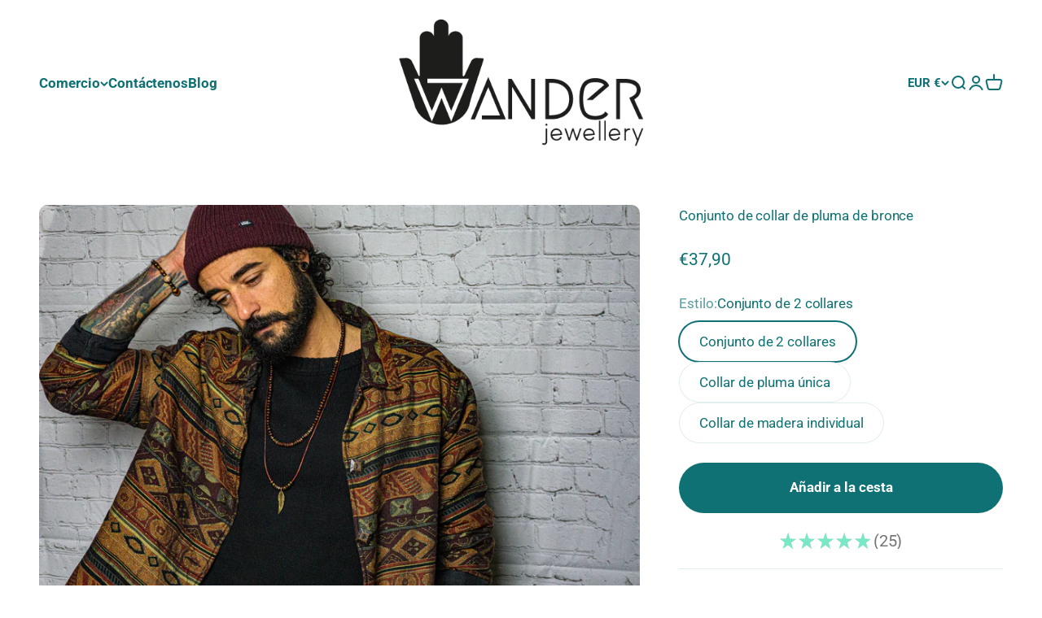

--- FILE ---
content_type: text/html; charset=utf-8
request_url: https://wanderjewellery.com/es/products/leather-wood-feather-necklace-set?option_values=578715156746&section_id=template--25998161936650__main
body_size: 5682
content:
<section id="shopify-section-template--25998161936650__main" class="shopify-section shopify-section--main-product"><style>
  #shopify-section-template--25998161936650__main {
    --section-background-hash: 0;
  }

  #shopify-section-template--25998161936650__main + * {
    --previous-section-background-hash: 0;
  }</style><style>
  #shopify-section-template--25998161936650__main {
    --product-grid: auto / minmax(0, 1fr);
    --product-gallery-media-list-grid: auto / auto-flow 100%;
    --product-gallery-media-list-gap: var(--spacing-0-5);
  }

  @media screen and (max-width: 999px) {
    #shopify-section-template--25998161936650__main {
      --section-spacing-block-start: 0px;
    }
  }

  @media screen and (min-width: 1000px) {
    #shopify-section-template--25998161936650__main {--product-grid: auto / minmax(0, 1.3fr) minmax(0, 0.7fr);
      --product-gallery-media-list-grid: auto-flow dense / repeat(2, minmax(0, 1fr));
      --product-gallery-media-list-gap: calc(var(--grid-gutter) / 2);
    }#shopify-section-template--25998161936650__main .product-gallery__media-list > :not([hidden]) {
        grid-column: span 2;
      }

      #shopify-section-template--25998161936650__main .product-gallery__media-list > :not([hidden]) ~ *:not(.product-gallery__media--expand) {
        grid-column: span 1;
      }}

  @media screen and (min-width: 1400px) {
    #shopify-section-template--25998161936650__main {
      --product-gallery-media-list-gap: var(--grid-gutter);
    }
  }
</style><div class="section section--tight  section-blends section-full">
  <product-rerender id="product-info-8251347108106-template--25998161936650__main" observe-form="product-form-8251347108106-template--25998161936650__main" allow-partial-rerender>
    <div class="product"><product-gallery form="product-form-8251347108106-template--25998161936650__main" filtered-indexes="[]"allow-zoom="4" class="product-gallery product-gallery--mobile-dots product-gallery--desktop-grid  product-gallery--mobile-expanded"><div class="product-gallery__ar-wrapper">
    <div class="product-gallery__media-list-wrapper"><media-carousel desktop-mode="grid_highlight" adaptive-height initial-index="0" autoplay id="product-gallery-8251347108106-template--25998161936650__main" class="product-gallery__media-list full-bleed scroll-area md:unbleed"><div class="product-gallery__media  snap-center" data-media-type="image" data-media-id="36815690039562" ><img src="//wanderjewellery.com/cdn/shop/files/feather-pendant-leather-beaded-necklace-3.jpg?v=1686066170&amp;width=2000" alt="mens layered necklace set made of a wooden bead necklace and a leather necklace with a bronze feather as a pendant- wander jewellery" srcset="//wanderjewellery.com/cdn/shop/files/feather-pendant-leather-beaded-necklace-3.jpg?v=1686066170&amp;width=200 200w, //wanderjewellery.com/cdn/shop/files/feather-pendant-leather-beaded-necklace-3.jpg?v=1686066170&amp;width=300 300w, //wanderjewellery.com/cdn/shop/files/feather-pendant-leather-beaded-necklace-3.jpg?v=1686066170&amp;width=400 400w, //wanderjewellery.com/cdn/shop/files/feather-pendant-leather-beaded-necklace-3.jpg?v=1686066170&amp;width=500 500w, //wanderjewellery.com/cdn/shop/files/feather-pendant-leather-beaded-necklace-3.jpg?v=1686066170&amp;width=600 600w, //wanderjewellery.com/cdn/shop/files/feather-pendant-leather-beaded-necklace-3.jpg?v=1686066170&amp;width=700 700w, //wanderjewellery.com/cdn/shop/files/feather-pendant-leather-beaded-necklace-3.jpg?v=1686066170&amp;width=800 800w, //wanderjewellery.com/cdn/shop/files/feather-pendant-leather-beaded-necklace-3.jpg?v=1686066170&amp;width=1000 1000w, //wanderjewellery.com/cdn/shop/files/feather-pendant-leather-beaded-necklace-3.jpg?v=1686066170&amp;width=1200 1200w, //wanderjewellery.com/cdn/shop/files/feather-pendant-leather-beaded-necklace-3.jpg?v=1686066170&amp;width=1400 1400w, //wanderjewellery.com/cdn/shop/files/feather-pendant-leather-beaded-necklace-3.jpg?v=1686066170&amp;width=1600 1600w, //wanderjewellery.com/cdn/shop/files/feather-pendant-leather-beaded-necklace-3.jpg?v=1686066170&amp;width=1800 1800w, //wanderjewellery.com/cdn/shop/files/feather-pendant-leather-beaded-necklace-3.jpg?v=1686066170&amp;width=2000 2000w" width="2000" height="1333" loading="eager" fetchpriority="high" sizes="(max-width: 740px) calc(100vw - 40px), (max-width: 999px) calc(100vw - 64px), min(1200px, 60vw)" class="rounded"><div class="product-gallery__zoom hidden md:block">
                <button type="button" is="product-zoom-button" class="circle-button circle-button--fill ring">
                  <span class="sr-only">Zoom</span><svg role="presentation" fill="none" stroke-width="2" focusable="false" width="15" height="15" class="icon icon-image-zoom" viewBox="0 0 15 15">
        <circle cx="7.067" cy="7.067" r="6.067" stroke="currentColor"></circle>
        <path d="M11.4 11.4 14 14" stroke="currentColor" stroke-linecap="round" stroke-linejoin="round"></path>
        <path d="M7 4v6M4 7h6" stroke="currentColor"></path>
      </svg></button>
              </div></div><div class="product-gallery__media  snap-center" data-media-type="image" data-media-id="36815690072330" ><img src="//wanderjewellery.com/cdn/shop/files/feather-pendant-leather-beaded-necklace-1.jpg?v=1686066169&amp;width=2000" alt="layered necklace set made of a wooden bead necklace and a leather necklace with a bronze feather as a pendant- wander jewellery" srcset="//wanderjewellery.com/cdn/shop/files/feather-pendant-leather-beaded-necklace-1.jpg?v=1686066169&amp;width=200 200w, //wanderjewellery.com/cdn/shop/files/feather-pendant-leather-beaded-necklace-1.jpg?v=1686066169&amp;width=300 300w, //wanderjewellery.com/cdn/shop/files/feather-pendant-leather-beaded-necklace-1.jpg?v=1686066169&amp;width=400 400w, //wanderjewellery.com/cdn/shop/files/feather-pendant-leather-beaded-necklace-1.jpg?v=1686066169&amp;width=500 500w, //wanderjewellery.com/cdn/shop/files/feather-pendant-leather-beaded-necklace-1.jpg?v=1686066169&amp;width=600 600w, //wanderjewellery.com/cdn/shop/files/feather-pendant-leather-beaded-necklace-1.jpg?v=1686066169&amp;width=700 700w, //wanderjewellery.com/cdn/shop/files/feather-pendant-leather-beaded-necklace-1.jpg?v=1686066169&amp;width=800 800w, //wanderjewellery.com/cdn/shop/files/feather-pendant-leather-beaded-necklace-1.jpg?v=1686066169&amp;width=1000 1000w, //wanderjewellery.com/cdn/shop/files/feather-pendant-leather-beaded-necklace-1.jpg?v=1686066169&amp;width=1200 1200w, //wanderjewellery.com/cdn/shop/files/feather-pendant-leather-beaded-necklace-1.jpg?v=1686066169&amp;width=1400 1400w, //wanderjewellery.com/cdn/shop/files/feather-pendant-leather-beaded-necklace-1.jpg?v=1686066169&amp;width=1600 1600w, //wanderjewellery.com/cdn/shop/files/feather-pendant-leather-beaded-necklace-1.jpg?v=1686066169&amp;width=1800 1800w, //wanderjewellery.com/cdn/shop/files/feather-pendant-leather-beaded-necklace-1.jpg?v=1686066169&amp;width=2000 2000w" width="2000" height="1333" loading="lazy" fetchpriority="auto" sizes="(max-width: 740px) calc(100vw - 40px), (max-width: 999px) calc(100vw - 64px), min(580px, 30vw)" class="rounded"><div class="product-gallery__zoom hidden md:block">
                <button type="button" is="product-zoom-button" class="circle-button circle-button--fill ring">
                  <span class="sr-only">Zoom</span><svg role="presentation" fill="none" stroke-width="2" focusable="false" width="15" height="15" class="icon icon-image-zoom" viewBox="0 0 15 15">
        <circle cx="7.067" cy="7.067" r="6.067" stroke="currentColor"></circle>
        <path d="M11.4 11.4 14 14" stroke="currentColor" stroke-linecap="round" stroke-linejoin="round"></path>
        <path d="M7 4v6M4 7h6" stroke="currentColor"></path>
      </svg></button>
              </div></div><div class="product-gallery__media  snap-center" data-media-type="image" data-media-id="36815690105098" ><img src="//wanderjewellery.com/cdn/shop/files/feather-pendant-leather-beaded-necklace-2.jpg?v=1686066169&amp;width=2000" alt="necklace set made of a wooden bead necklace and a leather necklace with a bronze feather as a pendant- wander jewellery" srcset="//wanderjewellery.com/cdn/shop/files/feather-pendant-leather-beaded-necklace-2.jpg?v=1686066169&amp;width=200 200w, //wanderjewellery.com/cdn/shop/files/feather-pendant-leather-beaded-necklace-2.jpg?v=1686066169&amp;width=300 300w, //wanderjewellery.com/cdn/shop/files/feather-pendant-leather-beaded-necklace-2.jpg?v=1686066169&amp;width=400 400w, //wanderjewellery.com/cdn/shop/files/feather-pendant-leather-beaded-necklace-2.jpg?v=1686066169&amp;width=500 500w, //wanderjewellery.com/cdn/shop/files/feather-pendant-leather-beaded-necklace-2.jpg?v=1686066169&amp;width=600 600w, //wanderjewellery.com/cdn/shop/files/feather-pendant-leather-beaded-necklace-2.jpg?v=1686066169&amp;width=700 700w, //wanderjewellery.com/cdn/shop/files/feather-pendant-leather-beaded-necklace-2.jpg?v=1686066169&amp;width=800 800w, //wanderjewellery.com/cdn/shop/files/feather-pendant-leather-beaded-necklace-2.jpg?v=1686066169&amp;width=1000 1000w, //wanderjewellery.com/cdn/shop/files/feather-pendant-leather-beaded-necklace-2.jpg?v=1686066169&amp;width=1200 1200w, //wanderjewellery.com/cdn/shop/files/feather-pendant-leather-beaded-necklace-2.jpg?v=1686066169&amp;width=1400 1400w, //wanderjewellery.com/cdn/shop/files/feather-pendant-leather-beaded-necklace-2.jpg?v=1686066169&amp;width=1600 1600w, //wanderjewellery.com/cdn/shop/files/feather-pendant-leather-beaded-necklace-2.jpg?v=1686066169&amp;width=1800 1800w, //wanderjewellery.com/cdn/shop/files/feather-pendant-leather-beaded-necklace-2.jpg?v=1686066169&amp;width=2000 2000w" width="2000" height="1333" loading="lazy" fetchpriority="auto" sizes="(max-width: 740px) calc(100vw - 40px), (max-width: 999px) calc(100vw - 64px), min(580px, 30vw)" class="rounded"><div class="product-gallery__zoom hidden md:block">
                <button type="button" is="product-zoom-button" class="circle-button circle-button--fill ring">
                  <span class="sr-only">Zoom</span><svg role="presentation" fill="none" stroke-width="2" focusable="false" width="15" height="15" class="icon icon-image-zoom" viewBox="0 0 15 15">
        <circle cx="7.067" cy="7.067" r="6.067" stroke="currentColor"></circle>
        <path d="M11.4 11.4 14 14" stroke="currentColor" stroke-linecap="round" stroke-linejoin="round"></path>
        <path d="M7 4v6M4 7h6" stroke="currentColor"></path>
      </svg></button>
              </div></div><div class="product-gallery__media  snap-center" data-media-type="image" data-media-id="36815690137866" ><img src="//wanderjewellery.com/cdn/shop/files/feather-pendant-leather-beaded-necklace-6-Copia.jpg?v=1686066169&amp;width=2000" alt="mens layered necklace set made of a wooden bead necklace and a leather necklace with a feather as a pendant- wander jewellery" srcset="//wanderjewellery.com/cdn/shop/files/feather-pendant-leather-beaded-necklace-6-Copia.jpg?v=1686066169&amp;width=200 200w, //wanderjewellery.com/cdn/shop/files/feather-pendant-leather-beaded-necklace-6-Copia.jpg?v=1686066169&amp;width=300 300w, //wanderjewellery.com/cdn/shop/files/feather-pendant-leather-beaded-necklace-6-Copia.jpg?v=1686066169&amp;width=400 400w, //wanderjewellery.com/cdn/shop/files/feather-pendant-leather-beaded-necklace-6-Copia.jpg?v=1686066169&amp;width=500 500w, //wanderjewellery.com/cdn/shop/files/feather-pendant-leather-beaded-necklace-6-Copia.jpg?v=1686066169&amp;width=600 600w, //wanderjewellery.com/cdn/shop/files/feather-pendant-leather-beaded-necklace-6-Copia.jpg?v=1686066169&amp;width=700 700w, //wanderjewellery.com/cdn/shop/files/feather-pendant-leather-beaded-necklace-6-Copia.jpg?v=1686066169&amp;width=800 800w, //wanderjewellery.com/cdn/shop/files/feather-pendant-leather-beaded-necklace-6-Copia.jpg?v=1686066169&amp;width=1000 1000w, //wanderjewellery.com/cdn/shop/files/feather-pendant-leather-beaded-necklace-6-Copia.jpg?v=1686066169&amp;width=1200 1200w, //wanderjewellery.com/cdn/shop/files/feather-pendant-leather-beaded-necklace-6-Copia.jpg?v=1686066169&amp;width=1400 1400w, //wanderjewellery.com/cdn/shop/files/feather-pendant-leather-beaded-necklace-6-Copia.jpg?v=1686066169&amp;width=1600 1600w, //wanderjewellery.com/cdn/shop/files/feather-pendant-leather-beaded-necklace-6-Copia.jpg?v=1686066169&amp;width=1800 1800w, //wanderjewellery.com/cdn/shop/files/feather-pendant-leather-beaded-necklace-6-Copia.jpg?v=1686066169&amp;width=2000 2000w" width="2000" height="1333" loading="lazy" fetchpriority="auto" sizes="(max-width: 740px) calc(100vw - 40px), (max-width: 999px) calc(100vw - 64px), min(580px, 30vw)" class="rounded"><div class="product-gallery__zoom hidden md:block">
                <button type="button" is="product-zoom-button" class="circle-button circle-button--fill ring">
                  <span class="sr-only">Zoom</span><svg role="presentation" fill="none" stroke-width="2" focusable="false" width="15" height="15" class="icon icon-image-zoom" viewBox="0 0 15 15">
        <circle cx="7.067" cy="7.067" r="6.067" stroke="currentColor"></circle>
        <path d="M11.4 11.4 14 14" stroke="currentColor" stroke-linecap="round" stroke-linejoin="round"></path>
        <path d="M7 4v6M4 7h6" stroke="currentColor"></path>
      </svg></button>
              </div></div><div class="product-gallery__media  snap-center" data-media-type="image" data-media-id="36815690170634" ><img src="//wanderjewellery.com/cdn/shop/files/feather-pendant-leather-beaded-necklace-4.jpg?v=1686066169&amp;width=2000" alt="mens layered necklace set made of a wooden necklace and a leather necklace with a bronze feather as a pendant- wander jewellery" srcset="//wanderjewellery.com/cdn/shop/files/feather-pendant-leather-beaded-necklace-4.jpg?v=1686066169&amp;width=200 200w, //wanderjewellery.com/cdn/shop/files/feather-pendant-leather-beaded-necklace-4.jpg?v=1686066169&amp;width=300 300w, //wanderjewellery.com/cdn/shop/files/feather-pendant-leather-beaded-necklace-4.jpg?v=1686066169&amp;width=400 400w, //wanderjewellery.com/cdn/shop/files/feather-pendant-leather-beaded-necklace-4.jpg?v=1686066169&amp;width=500 500w, //wanderjewellery.com/cdn/shop/files/feather-pendant-leather-beaded-necklace-4.jpg?v=1686066169&amp;width=600 600w, //wanderjewellery.com/cdn/shop/files/feather-pendant-leather-beaded-necklace-4.jpg?v=1686066169&amp;width=700 700w, //wanderjewellery.com/cdn/shop/files/feather-pendant-leather-beaded-necklace-4.jpg?v=1686066169&amp;width=800 800w, //wanderjewellery.com/cdn/shop/files/feather-pendant-leather-beaded-necklace-4.jpg?v=1686066169&amp;width=1000 1000w, //wanderjewellery.com/cdn/shop/files/feather-pendant-leather-beaded-necklace-4.jpg?v=1686066169&amp;width=1200 1200w, //wanderjewellery.com/cdn/shop/files/feather-pendant-leather-beaded-necklace-4.jpg?v=1686066169&amp;width=1400 1400w, //wanderjewellery.com/cdn/shop/files/feather-pendant-leather-beaded-necklace-4.jpg?v=1686066169&amp;width=1600 1600w, //wanderjewellery.com/cdn/shop/files/feather-pendant-leather-beaded-necklace-4.jpg?v=1686066169&amp;width=1800 1800w, //wanderjewellery.com/cdn/shop/files/feather-pendant-leather-beaded-necklace-4.jpg?v=1686066169&amp;width=2000 2000w" width="2000" height="1478" loading="lazy" fetchpriority="auto" sizes="(max-width: 740px) calc(100vw - 40px), (max-width: 999px) calc(100vw - 64px), min(580px, 30vw)" class="rounded"><div class="product-gallery__zoom hidden md:block">
                <button type="button" is="product-zoom-button" class="circle-button circle-button--fill ring">
                  <span class="sr-only">Zoom</span><svg role="presentation" fill="none" stroke-width="2" focusable="false" width="15" height="15" class="icon icon-image-zoom" viewBox="0 0 15 15">
        <circle cx="7.067" cy="7.067" r="6.067" stroke="currentColor"></circle>
        <path d="M11.4 11.4 14 14" stroke="currentColor" stroke-linecap="round" stroke-linejoin="round"></path>
        <path d="M7 4v6M4 7h6" stroke="currentColor"></path>
      </svg></button>
              </div></div><div class="product-gallery__media  snap-center" data-media-type="image" data-media-id="36815690203402" ><img src="//wanderjewellery.com/cdn/shop/files/feather-pendant-leather-beaded-necklace-5.jpg?v=1686066170&amp;width=2000" alt="mens necklace set made of a wooden bead necklace and a leather necklace with a bronze feather as a pendant- wander jewellery" srcset="//wanderjewellery.com/cdn/shop/files/feather-pendant-leather-beaded-necklace-5.jpg?v=1686066170&amp;width=200 200w, //wanderjewellery.com/cdn/shop/files/feather-pendant-leather-beaded-necklace-5.jpg?v=1686066170&amp;width=300 300w, //wanderjewellery.com/cdn/shop/files/feather-pendant-leather-beaded-necklace-5.jpg?v=1686066170&amp;width=400 400w, //wanderjewellery.com/cdn/shop/files/feather-pendant-leather-beaded-necklace-5.jpg?v=1686066170&amp;width=500 500w, //wanderjewellery.com/cdn/shop/files/feather-pendant-leather-beaded-necklace-5.jpg?v=1686066170&amp;width=600 600w, //wanderjewellery.com/cdn/shop/files/feather-pendant-leather-beaded-necklace-5.jpg?v=1686066170&amp;width=700 700w, //wanderjewellery.com/cdn/shop/files/feather-pendant-leather-beaded-necklace-5.jpg?v=1686066170&amp;width=800 800w, //wanderjewellery.com/cdn/shop/files/feather-pendant-leather-beaded-necklace-5.jpg?v=1686066170&amp;width=1000 1000w, //wanderjewellery.com/cdn/shop/files/feather-pendant-leather-beaded-necklace-5.jpg?v=1686066170&amp;width=1200 1200w, //wanderjewellery.com/cdn/shop/files/feather-pendant-leather-beaded-necklace-5.jpg?v=1686066170&amp;width=1400 1400w, //wanderjewellery.com/cdn/shop/files/feather-pendant-leather-beaded-necklace-5.jpg?v=1686066170&amp;width=1600 1600w, //wanderjewellery.com/cdn/shop/files/feather-pendant-leather-beaded-necklace-5.jpg?v=1686066170&amp;width=1800 1800w, //wanderjewellery.com/cdn/shop/files/feather-pendant-leather-beaded-necklace-5.jpg?v=1686066170&amp;width=2000 2000w" width="2000" height="1453" loading="lazy" fetchpriority="auto" sizes="(max-width: 740px) calc(100vw - 40px), (max-width: 999px) calc(100vw - 64px), min(580px, 30vw)" class="rounded"><div class="product-gallery__zoom hidden md:block">
                <button type="button" is="product-zoom-button" class="circle-button circle-button--fill ring">
                  <span class="sr-only">Zoom</span><svg role="presentation" fill="none" stroke-width="2" focusable="false" width="15" height="15" class="icon icon-image-zoom" viewBox="0 0 15 15">
        <circle cx="7.067" cy="7.067" r="6.067" stroke="currentColor"></circle>
        <path d="M11.4 11.4 14 14" stroke="currentColor" stroke-linecap="round" stroke-linejoin="round"></path>
        <path d="M7 4v6M4 7h6" stroke="currentColor"></path>
      </svg></button>
              </div></div><div class="product-gallery__media  snap-center" data-media-type="image" data-media-id="47422708809994" ><img src="//wanderjewellery.com/cdn/shop/files/WANDER-JEWELLERY-GIFT-BAG_3ca4adcc-4024-4b9a-bc6a-a98fa3762ac8.jpg?v=1762108016&amp;width=2048" alt="Two small burlap bags with &#39;Wander&#39; branding in a wooden bowl with a candle and greenery in the background." srcset="//wanderjewellery.com/cdn/shop/files/WANDER-JEWELLERY-GIFT-BAG_3ca4adcc-4024-4b9a-bc6a-a98fa3762ac8.jpg?v=1762108016&amp;width=200 200w, //wanderjewellery.com/cdn/shop/files/WANDER-JEWELLERY-GIFT-BAG_3ca4adcc-4024-4b9a-bc6a-a98fa3762ac8.jpg?v=1762108016&amp;width=300 300w, //wanderjewellery.com/cdn/shop/files/WANDER-JEWELLERY-GIFT-BAG_3ca4adcc-4024-4b9a-bc6a-a98fa3762ac8.jpg?v=1762108016&amp;width=400 400w, //wanderjewellery.com/cdn/shop/files/WANDER-JEWELLERY-GIFT-BAG_3ca4adcc-4024-4b9a-bc6a-a98fa3762ac8.jpg?v=1762108016&amp;width=500 500w, //wanderjewellery.com/cdn/shop/files/WANDER-JEWELLERY-GIFT-BAG_3ca4adcc-4024-4b9a-bc6a-a98fa3762ac8.jpg?v=1762108016&amp;width=600 600w, //wanderjewellery.com/cdn/shop/files/WANDER-JEWELLERY-GIFT-BAG_3ca4adcc-4024-4b9a-bc6a-a98fa3762ac8.jpg?v=1762108016&amp;width=700 700w, //wanderjewellery.com/cdn/shop/files/WANDER-JEWELLERY-GIFT-BAG_3ca4adcc-4024-4b9a-bc6a-a98fa3762ac8.jpg?v=1762108016&amp;width=800 800w, //wanderjewellery.com/cdn/shop/files/WANDER-JEWELLERY-GIFT-BAG_3ca4adcc-4024-4b9a-bc6a-a98fa3762ac8.jpg?v=1762108016&amp;width=1000 1000w, //wanderjewellery.com/cdn/shop/files/WANDER-JEWELLERY-GIFT-BAG_3ca4adcc-4024-4b9a-bc6a-a98fa3762ac8.jpg?v=1762108016&amp;width=1200 1200w, //wanderjewellery.com/cdn/shop/files/WANDER-JEWELLERY-GIFT-BAG_3ca4adcc-4024-4b9a-bc6a-a98fa3762ac8.jpg?v=1762108016&amp;width=1400 1400w, //wanderjewellery.com/cdn/shop/files/WANDER-JEWELLERY-GIFT-BAG_3ca4adcc-4024-4b9a-bc6a-a98fa3762ac8.jpg?v=1762108016&amp;width=1600 1600w, //wanderjewellery.com/cdn/shop/files/WANDER-JEWELLERY-GIFT-BAG_3ca4adcc-4024-4b9a-bc6a-a98fa3762ac8.jpg?v=1762108016&amp;width=1800 1800w, //wanderjewellery.com/cdn/shop/files/WANDER-JEWELLERY-GIFT-BAG_3ca4adcc-4024-4b9a-bc6a-a98fa3762ac8.jpg?v=1762108016&amp;width=2000 2000w" width="2048" height="1365" loading="lazy" fetchpriority="auto" sizes="(max-width: 740px) calc(100vw - 40px), (max-width: 999px) calc(100vw - 64px), min(580px, 30vw)" class="rounded"><div class="product-gallery__zoom hidden md:block">
                <button type="button" is="product-zoom-button" class="circle-button circle-button--fill ring">
                  <span class="sr-only">Zoom</span><svg role="presentation" fill="none" stroke-width="2" focusable="false" width="15" height="15" class="icon icon-image-zoom" viewBox="0 0 15 15">
        <circle cx="7.067" cy="7.067" r="6.067" stroke="currentColor"></circle>
        <path d="M11.4 11.4 14 14" stroke="currentColor" stroke-linecap="round" stroke-linejoin="round"></path>
        <path d="M7 4v6M4 7h6" stroke="currentColor"></path>
      </svg></button>
              </div></div></media-carousel><div class="product-gallery__zoom md:hidden">
          <button type="button" is="product-zoom-button" class="circle-button circle-button--fill ring">
            <span class="sr-only">Zoom</span><svg role="presentation" fill="none" stroke-width="2" focusable="false" width="15" height="15" class="icon icon-image-zoom" viewBox="0 0 15 15">
        <circle cx="7.067" cy="7.067" r="6.067" stroke="currentColor"></circle>
        <path d="M11.4 11.4 14 14" stroke="currentColor" stroke-linecap="round" stroke-linejoin="round"></path>
        <path d="M7 4v6M4 7h6" stroke="currentColor"></path>
      </svg></button>
        </div></div></div><page-dots class="page-dots  md:hidden" aria-controls="product-gallery-8251347108106-template--25998161936650__main"><button type="button" class="tap-area"  aria-current="true">
          <span class="sr-only">Ir al artículo 1</span>
        </button><button type="button" class="tap-area"  aria-current="false">
          <span class="sr-only">Ir al artículo 2</span>
        </button><button type="button" class="tap-area"  aria-current="false">
          <span class="sr-only">Ir al artículo 3</span>
        </button><button type="button" class="tap-area"  aria-current="false">
          <span class="sr-only">Ir al artículo 4</span>
        </button><button type="button" class="tap-area"  aria-current="false">
          <span class="sr-only">Ir al artículo 5</span>
        </button><button type="button" class="tap-area"  aria-current="false">
          <span class="sr-only">Ir al artículo 6</span>
        </button><button type="button" class="tap-area"  aria-current="false">
          <span class="sr-only">Ir al artículo 7</span>
        </button></page-dots></product-gallery><safe-sticky class="product-info"><div class="product-info__block-item" data-block-id="title" data-block-type="title" ><h1 class="product-info__title h1">Conjunto de collar de pluma de bronce</h1></div><div class="product-info__block-item" data-block-id="badges" data-block-type="badges" ></div><div class="product-info__block-item" data-block-id="price" data-block-type="price" ><div class="product-info__price">
              <div class="rating-with-text"><price-list class="price-list price-list--lg "><sale-price class="text-lg">
      <span class="sr-only">Precio de venta</span><span class=trans-money>€18,00</span></sale-price></price-list></div></div></div><div class="product-info__block-item" data-block-id="variant_picker" data-block-type="variant-picker" ><div class="product-info__variant-picker"><variant-picker class="variant-picker" section-id="template--25998161936650__main" handle="leather-wood-feather-necklace-set" form-id="product-form-8251347108106-template--25998161936650__main" update-url><script data-variant type="application/json">{"id":44589794558218,"title":"Collar de pluma única","option1":"Collar de pluma única","option2":null,"option3":null,"sku":"","requires_shipping":true,"taxable":true,"featured_image":null,"available":true,"name":"Conjunto de collar de pluma de bronce - Collar de pluma única","public_title":"Collar de pluma única","options":["Collar de pluma única"],"price":1800,"weight":0,"compare_at_price":null,"inventory_management":null,"barcode":"","requires_selling_plan":false,"selling_plan_allocations":[]}</script>

      <fieldset class="variant-picker__option">
        <div class="variant-picker__option-info">
          <div class="h-stack gap-2">
            <legend class="text-subdued">Estilo:</legend>
            <span>Collar de pluma única</span>
          </div></div><div >
            <div class="variant-picker__option-values wrap gap-2">
              <input class="sr-only" type="radio" name="product-form-8251347108106-template--25998161936650__main-option1" id="option-value-1-template--25998161936650__main-product-form-8251347108106-template--25998161936650__main-option1-578715123978" value="578715123978" form="product-form-8251347108106-template--25998161936650__main"    data-option-position="1" ><label class="block-swatch  " for="option-value-1-template--25998161936650__main-product-form-8251347108106-template--25998161936650__main-option1-578715123978"><span>Conjunto de 2 collares</span>
    </label><input class="sr-only" type="radio" name="product-form-8251347108106-template--25998161936650__main-option1" id="option-value-2-template--25998161936650__main-product-form-8251347108106-template--25998161936650__main-option1-578715156746" value="578715156746" form="product-form-8251347108106-template--25998161936650__main" checked="checked"   data-option-position="1" ><label class="block-swatch  " for="option-value-2-template--25998161936650__main-product-form-8251347108106-template--25998161936650__main-option1-578715156746"><span>Collar de pluma única</span>
    </label><input class="sr-only" type="radio" name="product-form-8251347108106-template--25998161936650__main-option1" id="option-value-3-template--25998161936650__main-product-form-8251347108106-template--25998161936650__main-option1-578715189514" value="578715189514" form="product-form-8251347108106-template--25998161936650__main"    data-option-position="1" ><label class="block-swatch  " for="option-value-3-template--25998161936650__main-product-form-8251347108106-template--25998161936650__main-option1-578715189514"><span>Collar de madera individual</span>
    </label>
            </div>
          </div></fieldset></variant-picker></div></div><div class="product-info__block-item" data-block-id="buy_buttons" data-block-type="buy-buttons" ><div class="product-info__buy-buttons"><form method="post" action="/es/cart/add" id="product-form-8251347108106-template--25998161936650__main" accept-charset="UTF-8" class="shopify-product-form" enctype="multipart/form-data" is="product-form"><input type="hidden" name="form_type" value="product" /><input type="hidden" name="utf8" value="✓" /><input type="hidden" disabled name="id" value="44589794558218"><div class="v-stack gap-4"><buy-buttons class="buy-buttons " template="" form="product-form-8251347108106-template--25998161936650__main">
<button type="submit" class="button button--xl"
  style="--button-background: 15 113 115 / var(--button-background-opacity, 1);--button-outline-color: 15 113 115;"
  
  
  
  
  
  
  is="custom-button"
 >Añadir a la cesta</button></buy-buttons>
  </div><input type="hidden" name="product-id" value="8251347108106" /><input type="hidden" name="section-id" value="template--25998161936650__main" /></form></div></div><div class="product-info__block-item" data-block-id="AR1labGhUYzZ5YlZJT__fera_product_reviews_summary_ng3anX-1" data-block-type="@app" ><div id="shopify-block-AR1labGhUYzZ5YlZJT__fera_product_reviews_summary_ng3anX" class="shopify-block shopify-app-block"><div data-fera-container="product_reviews_summary"
     data-product-id="8251347108106"
     data-block-id="AR1labGhUYzZ5YlZJT__fera_product_reviews_summary_ng3anX"
     data-editor="shopify_theme_editor"
     data-design-mode="false"
     data-rating-count="25"
     data-rating-average="4.9"
     data-settings='{"star_color":"#7ae7c7","size":20,"show_count":true,"show_avg_rating":false,"alignment":"center","hide_when_no_reviews":true}'><span
        class="fera-placeholder fera-stars fera-stars-placeholder"
        style="--rating-value:4.9%;--star-color:#7ae7c7;">★★★★★</span>
        <span class="fera-placeholder-rating-count">(25)</span>
        <style>
            .fera-placeholder.fera-stars {
                background: linear-gradient(90deg, rgb(138, 138, 138) 0%, rgba(255, 255, 255, 1) 100%);-webkit-background-clip: text;-webkit-text-fill-color: transparent;background-position: 0% 0%;background-size: 200% 100%;animation: fera-placeholder-animation 1.5s ease-out -1.5s infinite alternate forwards;letter-spacing: 0.15em;min-height: 16px;font-size: 16px;
            }
            .fera-placeholder.fera-stars.fera-stars-placeholder {
                --rating-percent: calc(var(--rating-value, 5) / 5 * 100); background: linear-gradient(90deg, var(--star-color, black) 0%, var(--star-color, black) var(--rating-percent, 100%), var(--star-bg-color, #D1D1D1) var(--rating-percent, 100%)); -webkit-text-fill-color: transparent; -webkit-background-clip: text; animation: none;
            }
        </style>
    </div>


</div></div><div class="product-info__block-item" data-block-id="separator" data-block-type="separator" ><hr class="product-info__separator"></div><div class="product-info__block-item" data-block-id="quantity_selector" data-block-type="quantity-selector" ><div class="product-info__quantity-selector">
              <div class="form-control">
                <label for="product-form-8251347108106-template--25998161936650__main-quantity" class="block-label text-subdued">Cantidad:</label>

                <quantity-selector class="quantity-selector">
                  <button type="button" class="quantity-selector__button" aria-label="Disminuir cantidad"><svg role="presentation" focusable="false" width="10" height="2" class="icon icon-minus" viewBox="0 0 10 2">
        <path d="M0 0H10V2H0V0Z" fill="currentColor"></path>
      </svg></button>
                  <input id="product-form-8251347108106-template--25998161936650__main-quantity" type="number" is="quantity-input" inputmode="numeric" class="quantity-selector__input" name="quantity" form="product-form-8251347108106-template--25998161936650__main" value="1" step="1" min="1"  autocomplete="off">
                  <button type="button" class="quantity-selector__button" aria-label="aumentar cantidad"><svg role="presentation" focusable="false" stroke-width="2" width="10" height="10" class="icon icon-plus" viewBox="0 0 12 12">
        <path d="M6 0V12" fill="none" stroke="currentColor"></path>
        <path d="M0 6L12 6" fill="none" stroke="currentColor"></path>
      </svg></button>
                </quantity-selector>
              </div></div></div><div class="product-info__block-item" data-block-id="8cf35e23-96e1-4383-a762-fd38b6f85c4b" data-block-type="text" ><div class="product-info__text">
              <div class="prose"><h3>Detalles:</h3><ul><li><strong>Hecho a mano</strong></li><li><strong>Material: </strong>wood, brass, leather</li><li><strong>Piedra preciosa: </strong></li><li><strong>Información: </strong>Buy the set or a single necklace </li><li><strong>Longitud: </strong>62cm/24.4in + 75cm/29.5in </li><li><strong>Bolsa de regalo de yute natural incluida</strong></li></ul></div>
            </div></div><div class="product-info__block-group accordion-group" data-group-type="accordion-group"><div class="product-info__block-item" data-block-id="description" data-block-type="description" ><details  class="product-info__accordion accordion  group" aria-expanded="false" is="accordion-disclosure"  >
  <summary><div class="accordion__toggle bold"><div class="text-with-icon"><span >Descripción</span>
        </div><span class="circle-chevron group-hover:colors group-expanded:colors group-expanded:rotate"><svg role="presentation" focusable="false" width="8" height="6" class="icon icon-chevron-bottom-small" viewBox="0 0 8 6">
        <path d="m1 1.5 3 3 3-3" fill="none" stroke="currentColor" stroke-width="1.5"></path>
      </svg></span>
    </div>
  </summary>

  <div class="accordion__content"><div class="prose"><p>Entra en el mundo de la elegancia bohemia con nuestro juego de collar de plumas en capas de madera y cuero inspirado en Boho. Este cautivador conjunto incluye dos collares que rezuman encanto y estilo. El primer collar presenta cuentas de madera con intrincados detalles de bronce, creando un atractivo visual sorprendente. El segundo collar presenta un cordón de cuero adornado con cuentas de madera y bronce, complementado con un colgante de plumas de bronce antiguo.</p>
<p>Ya sea que se usen individualmente o en capas juntas, este juego de collar con colgante agrega un toque de encanto boho-minimalista a cualquier atuendo. Hecho a mano con amor y atención al detalle, utilizando materiales de primera calidad como madera, latón y cuero, este juego es un fiel reflejo del compromiso de nuestra joyería hecha a mano con la calidad y la artesanía.</p>
<p>Materiales:</p>
<ul>
<li>Madera</li>
<li>Latón</li>
<li>Cuero</li>
</ul>
<p>Sumérgete en el encantador mundo de nuestra joyería boho hecha a mano con este juego de collar de plumas en capas. Deja que su diseño único y su artesanía hecha a mano eleven tu estilo.</p></div></div>
</details></div><div class="product-info__block-item" data-block-id="72e9460d-5859-4aae-8fd6-566ae9a45998" data-block-type="collapsible-text" ><details  class="product-info__accordion accordion  group" aria-expanded="false" is="accordion-disclosure"  >
  <summary><div class="accordion__toggle bold"><div class="text-with-icon"><span >Guía de cuidados</span>
        </div><span class="circle-chevron group-hover:colors group-expanded:colors group-expanded:rotate"><svg role="presentation" focusable="false" width="8" height="6" class="icon icon-chevron-bottom-small" viewBox="0 0 8 6">
        <path d="m1 1.5 3 3 3-3" fill="none" stroke="currentColor" stroke-width="1.5"></path>
      </svg></span>
    </div>
  </summary>

  <div class="accordion__content"><div class="prose"><p>No se recomienda nadar o ducharse con las joyas, a menos que se indique específicamente que el artículo es resistente al agua.<br><br><em>Tenga en cuenta que las piedras preciosas naturales son todas diferentes y únicas, por lo que el producto que reciba puede variar ligeramente del de la foto.</em></p></div></div>
</details></div><div class="product-info__block-item" data-block-id="a62f2b32-3c25-40db-ab13-cd585d254ece" data-block-type="collapsible-text" ><details  class="product-info__accordion accordion  group" aria-expanded="false" is="accordion-disclosure"  >
  <summary><div class="accordion__toggle bold"><div class="text-with-icon"><span >Envío y devoluciones</span>
        </div><span class="circle-chevron group-hover:colors group-expanded:colors group-expanded:rotate"><svg role="presentation" focusable="false" width="8" height="6" class="icon icon-chevron-bottom-small" viewBox="0 0 8 6">
        <path d="m1 1.5 3 3 3-3" fill="none" stroke="currentColor" stroke-width="1.5"></path>
      </svg></span>
    </div>
  </summary>

  <div class="accordion__content"><div class="prose"><p><em>Todos los productos están hechos a mano, así que considere de 5 a 7 días hábiles de tiempo de procesamiento.<br></em><br><strong>Envío </strong>varía según el país y el método de envío elegido. Encontrarás todas las opciones de envío en<br>la página de pago. Se proporcionará una notificación con el número de seguimiento tan pronto como se envíe el producto.</p><p>Para obtener más información sobre el envío <a href="/es/pages/shipping-information" target="_blank" title="Información de envío">, haga clic aquí.</a><br><br>Se aceptan <strong>cambios y devoluciones</strong>, por favor contáctenos. <br>El comprador es responsable de los costos de envío de devolución.<br>El comprador es responsable de la pérdida de valor (según lo acordado con el vendedor) si un artículo no se devuelve en su estado original.<br><br>Se acepta <strong>cancelación</strong> dentro de las 24 horas siguientes.</p></div></div>
</details></div><div class="product-info__block-item" data-block-id="ff940de6-1dd7-4ba5-9966-235db6902bf0" data-block-type="collapsible-text" ></div></div></safe-sticky></div>
  </product-rerender>
</div><template id="quick-buy-content"><product-rerender id="quick-buy-modal-content" observe-form="quick-buy-form-8251347108106-template--25998161936650__main">
    <div class="quick-buy-drawer__variant text-start h-stack gap-6" slot="header"><variant-media widths="80,160" form="quick-buy-form-8251347108106-template--25998161936650__main"><img src="//wanderjewellery.com/cdn/shop/files/feather-pendant-leather-beaded-necklace-3.jpg?v=1686066170&amp;width=2000" alt="mens layered necklace set made of a wooden bead necklace and a leather necklace with a bronze feather as a pendant- wander jewellery" srcset="//wanderjewellery.com/cdn/shop/files/feather-pendant-leather-beaded-necklace-3.jpg?v=1686066170&amp;width=80 80w, //wanderjewellery.com/cdn/shop/files/feather-pendant-leather-beaded-necklace-3.jpg?v=1686066170&amp;width=160 160w" width="2000" height="1333" loading="lazy" sizes="80px" class="quick-buy-drawer__media rounded-xs"></variant-media><div class="v-stack gap-0.5">
        <a href="/es/products/leather-wood-feather-necklace-set" class="bold justify-self-start">Conjunto de collar de pluma de bronce</a><price-list class="price-list  "><sale-price class="text-subdued">
      <span class="sr-only">Precio de venta</span><span class=trans-money>€18,00</span></sale-price></price-list></div>
    </div>

    <div class="quick-buy-drawer__info"><variant-picker class="variant-picker" section-id="template--25998161936650__main" handle="leather-wood-feather-necklace-set" form-id="quick-buy-form-8251347108106-template--25998161936650__main" ><script data-variant type="application/json">{"id":44589794558218,"title":"Collar de pluma única","option1":"Collar de pluma única","option2":null,"option3":null,"sku":"","requires_shipping":true,"taxable":true,"featured_image":null,"available":true,"name":"Conjunto de collar de pluma de bronce - Collar de pluma única","public_title":"Collar de pluma única","options":["Collar de pluma única"],"price":1800,"weight":0,"compare_at_price":null,"inventory_management":null,"barcode":"","requires_selling_plan":false,"selling_plan_allocations":[]}</script>

      <fieldset class="variant-picker__option">
        <div class="variant-picker__option-info">
          <div class="h-stack gap-2">
            <legend class="text-subdued">Estilo:</legend>
            <span>Collar de pluma única</span>
          </div></div><div >
            <div class="variant-picker__option-values wrap gap-2">
              <input class="sr-only" type="radio" name="quick-buy-form-8251347108106-template--25998161936650__main-option1" id="option-value-1-template--25998161936650__main-quick-buy-form-8251347108106-template--25998161936650__main-option1-578715123978" value="578715123978" form="quick-buy-form-8251347108106-template--25998161936650__main"    data-option-position="1" ><label class="block-swatch  " for="option-value-1-template--25998161936650__main-quick-buy-form-8251347108106-template--25998161936650__main-option1-578715123978"><span>Conjunto de 2 collares</span>
    </label><input class="sr-only" type="radio" name="quick-buy-form-8251347108106-template--25998161936650__main-option1" id="option-value-2-template--25998161936650__main-quick-buy-form-8251347108106-template--25998161936650__main-option1-578715156746" value="578715156746" form="quick-buy-form-8251347108106-template--25998161936650__main" checked="checked"   data-option-position="1" ><label class="block-swatch  " for="option-value-2-template--25998161936650__main-quick-buy-form-8251347108106-template--25998161936650__main-option1-578715156746"><span>Collar de pluma única</span>
    </label><input class="sr-only" type="radio" name="quick-buy-form-8251347108106-template--25998161936650__main-option1" id="option-value-3-template--25998161936650__main-quick-buy-form-8251347108106-template--25998161936650__main-option1-578715189514" value="578715189514" form="quick-buy-form-8251347108106-template--25998161936650__main"    data-option-position="1" ><label class="block-swatch  " for="option-value-3-template--25998161936650__main-quick-buy-form-8251347108106-template--25998161936650__main-option1-578715189514"><span>Collar de madera individual</span>
    </label>
            </div>
          </div></fieldset></variant-picker><form method="post" action="/es/cart/add" id="quick-buy-form-8251347108106-template--25998161936650__main" accept-charset="UTF-8" class="shopify-product-form" enctype="multipart/form-data" is="product-form"><input type="hidden" name="form_type" value="product" /><input type="hidden" name="utf8" value="✓" /><input type="hidden" disabled name="id" value="44589794558218"><div class="v-stack gap-4"><buy-buttons class="buy-buttons " template="" form="quick-buy-form-8251347108106-template--25998161936650__main">
<button type="submit" class="button button--lg"
  
  
  
  
  
  
  
  is="custom-button"
 >Añadir a la cesta</button></buy-buttons>
  </div><input type="hidden" name="product-id" value="8251347108106" /><input type="hidden" name="section-id" value="template--25998161936650__main" /></form><div id="shopify-block-AR1labGhUYzZ5YlZJT__fera_product_reviews_summary_ng3anX-1" class="shopify-block shopify-app-block"><div data-fera-container="product_reviews_summary"
     data-product-id="8251347108106"
     data-block-id="AR1labGhUYzZ5YlZJT__fera_product_reviews_summary_ng3anX-1"
     data-editor="shopify_theme_editor"
     data-design-mode="false"
     data-rating-count="25"
     data-rating-average="4.9"
     data-settings='{"star_color":"#7ae7c7","size":20,"show_count":true,"show_avg_rating":false,"alignment":"center","hide_when_no_reviews":true}'><span
        class="fera-placeholder fera-stars fera-stars-placeholder"
        style="--rating-value:4.9%;--star-color:#7ae7c7;">★★★★★</span>
        <span class="fera-placeholder-rating-count">(25)</span>
        <style>
            .fera-placeholder.fera-stars {
                background: linear-gradient(90deg, rgb(138, 138, 138) 0%, rgba(255, 255, 255, 1) 100%);-webkit-background-clip: text;-webkit-text-fill-color: transparent;background-position: 0% 0%;background-size: 200% 100%;animation: fera-placeholder-animation 1.5s ease-out -1.5s infinite alternate forwards;letter-spacing: 0.15em;min-height: 16px;font-size: 16px;
            }
            .fera-placeholder.fera-stars.fera-stars-placeholder {
                --rating-percent: calc(var(--rating-value, 5) / 5 * 100); background: linear-gradient(90deg, var(--star-color, black) 0%, var(--star-color, black) var(--rating-percent, 100%), var(--star-bg-color, #D1D1D1) var(--rating-percent, 100%)); -webkit-text-fill-color: transparent; -webkit-background-clip: text; animation: none;
            }
        </style>
    </div>


</div></div>
  </product-rerender>
</template></section>

--- FILE ---
content_type: text/html; charset=utf-8
request_url: https://wanderjewellery.com/es/products/leather-wood-feather-necklace-set?option_values=578715189514&section_id=template--25998161936650__main
body_size: 5363
content:
<section id="shopify-section-template--25998161936650__main" class="shopify-section shopify-section--main-product"><style>
  #shopify-section-template--25998161936650__main {
    --section-background-hash: 0;
  }

  #shopify-section-template--25998161936650__main + * {
    --previous-section-background-hash: 0;
  }</style><style>
  #shopify-section-template--25998161936650__main {
    --product-grid: auto / minmax(0, 1fr);
    --product-gallery-media-list-grid: auto / auto-flow 100%;
    --product-gallery-media-list-gap: var(--spacing-0-5);
  }

  @media screen and (max-width: 999px) {
    #shopify-section-template--25998161936650__main {
      --section-spacing-block-start: 0px;
    }
  }

  @media screen and (min-width: 1000px) {
    #shopify-section-template--25998161936650__main {--product-grid: auto / minmax(0, 1.3fr) minmax(0, 0.7fr);
      --product-gallery-media-list-grid: auto-flow dense / repeat(2, minmax(0, 1fr));
      --product-gallery-media-list-gap: calc(var(--grid-gutter) / 2);
    }#shopify-section-template--25998161936650__main .product-gallery__media-list > :not([hidden]) {
        grid-column: span 2;
      }

      #shopify-section-template--25998161936650__main .product-gallery__media-list > :not([hidden]) ~ *:not(.product-gallery__media--expand) {
        grid-column: span 1;
      }}

  @media screen and (min-width: 1400px) {
    #shopify-section-template--25998161936650__main {
      --product-gallery-media-list-gap: var(--grid-gutter);
    }
  }
</style><div class="section section--tight  section-blends section-full">
  <product-rerender id="product-info-8251347108106-template--25998161936650__main" observe-form="product-form-8251347108106-template--25998161936650__main" allow-partial-rerender>
    <div class="product"><product-gallery form="product-form-8251347108106-template--25998161936650__main" filtered-indexes="[]"allow-zoom="4" class="product-gallery product-gallery--mobile-dots product-gallery--desktop-grid  product-gallery--mobile-expanded"><div class="product-gallery__ar-wrapper">
    <div class="product-gallery__media-list-wrapper"><media-carousel desktop-mode="grid_highlight" adaptive-height initial-index="0" autoplay id="product-gallery-8251347108106-template--25998161936650__main" class="product-gallery__media-list full-bleed scroll-area md:unbleed"><div class="product-gallery__media  snap-center" data-media-type="image" data-media-id="36815690039562" ><img src="//wanderjewellery.com/cdn/shop/files/feather-pendant-leather-beaded-necklace-3.jpg?v=1686066170&amp;width=2000" alt="mens layered necklace set made of a wooden bead necklace and a leather necklace with a bronze feather as a pendant- wander jewellery" srcset="//wanderjewellery.com/cdn/shop/files/feather-pendant-leather-beaded-necklace-3.jpg?v=1686066170&amp;width=200 200w, //wanderjewellery.com/cdn/shop/files/feather-pendant-leather-beaded-necklace-3.jpg?v=1686066170&amp;width=300 300w, //wanderjewellery.com/cdn/shop/files/feather-pendant-leather-beaded-necklace-3.jpg?v=1686066170&amp;width=400 400w, //wanderjewellery.com/cdn/shop/files/feather-pendant-leather-beaded-necklace-3.jpg?v=1686066170&amp;width=500 500w, //wanderjewellery.com/cdn/shop/files/feather-pendant-leather-beaded-necklace-3.jpg?v=1686066170&amp;width=600 600w, //wanderjewellery.com/cdn/shop/files/feather-pendant-leather-beaded-necklace-3.jpg?v=1686066170&amp;width=700 700w, //wanderjewellery.com/cdn/shop/files/feather-pendant-leather-beaded-necklace-3.jpg?v=1686066170&amp;width=800 800w, //wanderjewellery.com/cdn/shop/files/feather-pendant-leather-beaded-necklace-3.jpg?v=1686066170&amp;width=1000 1000w, //wanderjewellery.com/cdn/shop/files/feather-pendant-leather-beaded-necklace-3.jpg?v=1686066170&amp;width=1200 1200w, //wanderjewellery.com/cdn/shop/files/feather-pendant-leather-beaded-necklace-3.jpg?v=1686066170&amp;width=1400 1400w, //wanderjewellery.com/cdn/shop/files/feather-pendant-leather-beaded-necklace-3.jpg?v=1686066170&amp;width=1600 1600w, //wanderjewellery.com/cdn/shop/files/feather-pendant-leather-beaded-necklace-3.jpg?v=1686066170&amp;width=1800 1800w, //wanderjewellery.com/cdn/shop/files/feather-pendant-leather-beaded-necklace-3.jpg?v=1686066170&amp;width=2000 2000w" width="2000" height="1333" loading="eager" fetchpriority="high" sizes="(max-width: 740px) calc(100vw - 40px), (max-width: 999px) calc(100vw - 64px), min(1200px, 60vw)" class="rounded"><div class="product-gallery__zoom hidden md:block">
                <button type="button" is="product-zoom-button" class="circle-button circle-button--fill ring">
                  <span class="sr-only">Zoom</span><svg role="presentation" fill="none" stroke-width="2" focusable="false" width="15" height="15" class="icon icon-image-zoom" viewBox="0 0 15 15">
        <circle cx="7.067" cy="7.067" r="6.067" stroke="currentColor"></circle>
        <path d="M11.4 11.4 14 14" stroke="currentColor" stroke-linecap="round" stroke-linejoin="round"></path>
        <path d="M7 4v6M4 7h6" stroke="currentColor"></path>
      </svg></button>
              </div></div><div class="product-gallery__media  snap-center" data-media-type="image" data-media-id="36815690072330" ><img src="//wanderjewellery.com/cdn/shop/files/feather-pendant-leather-beaded-necklace-1.jpg?v=1686066169&amp;width=2000" alt="layered necklace set made of a wooden bead necklace and a leather necklace with a bronze feather as a pendant- wander jewellery" srcset="//wanderjewellery.com/cdn/shop/files/feather-pendant-leather-beaded-necklace-1.jpg?v=1686066169&amp;width=200 200w, //wanderjewellery.com/cdn/shop/files/feather-pendant-leather-beaded-necklace-1.jpg?v=1686066169&amp;width=300 300w, //wanderjewellery.com/cdn/shop/files/feather-pendant-leather-beaded-necklace-1.jpg?v=1686066169&amp;width=400 400w, //wanderjewellery.com/cdn/shop/files/feather-pendant-leather-beaded-necklace-1.jpg?v=1686066169&amp;width=500 500w, //wanderjewellery.com/cdn/shop/files/feather-pendant-leather-beaded-necklace-1.jpg?v=1686066169&amp;width=600 600w, //wanderjewellery.com/cdn/shop/files/feather-pendant-leather-beaded-necklace-1.jpg?v=1686066169&amp;width=700 700w, //wanderjewellery.com/cdn/shop/files/feather-pendant-leather-beaded-necklace-1.jpg?v=1686066169&amp;width=800 800w, //wanderjewellery.com/cdn/shop/files/feather-pendant-leather-beaded-necklace-1.jpg?v=1686066169&amp;width=1000 1000w, //wanderjewellery.com/cdn/shop/files/feather-pendant-leather-beaded-necklace-1.jpg?v=1686066169&amp;width=1200 1200w, //wanderjewellery.com/cdn/shop/files/feather-pendant-leather-beaded-necklace-1.jpg?v=1686066169&amp;width=1400 1400w, //wanderjewellery.com/cdn/shop/files/feather-pendant-leather-beaded-necklace-1.jpg?v=1686066169&amp;width=1600 1600w, //wanderjewellery.com/cdn/shop/files/feather-pendant-leather-beaded-necklace-1.jpg?v=1686066169&amp;width=1800 1800w, //wanderjewellery.com/cdn/shop/files/feather-pendant-leather-beaded-necklace-1.jpg?v=1686066169&amp;width=2000 2000w" width="2000" height="1333" loading="lazy" fetchpriority="auto" sizes="(max-width: 740px) calc(100vw - 40px), (max-width: 999px) calc(100vw - 64px), min(580px, 30vw)" class="rounded"><div class="product-gallery__zoom hidden md:block">
                <button type="button" is="product-zoom-button" class="circle-button circle-button--fill ring">
                  <span class="sr-only">Zoom</span><svg role="presentation" fill="none" stroke-width="2" focusable="false" width="15" height="15" class="icon icon-image-zoom" viewBox="0 0 15 15">
        <circle cx="7.067" cy="7.067" r="6.067" stroke="currentColor"></circle>
        <path d="M11.4 11.4 14 14" stroke="currentColor" stroke-linecap="round" stroke-linejoin="round"></path>
        <path d="M7 4v6M4 7h6" stroke="currentColor"></path>
      </svg></button>
              </div></div><div class="product-gallery__media  snap-center" data-media-type="image" data-media-id="36815690105098" ><img src="//wanderjewellery.com/cdn/shop/files/feather-pendant-leather-beaded-necklace-2.jpg?v=1686066169&amp;width=2000" alt="necklace set made of a wooden bead necklace and a leather necklace with a bronze feather as a pendant- wander jewellery" srcset="//wanderjewellery.com/cdn/shop/files/feather-pendant-leather-beaded-necklace-2.jpg?v=1686066169&amp;width=200 200w, //wanderjewellery.com/cdn/shop/files/feather-pendant-leather-beaded-necklace-2.jpg?v=1686066169&amp;width=300 300w, //wanderjewellery.com/cdn/shop/files/feather-pendant-leather-beaded-necklace-2.jpg?v=1686066169&amp;width=400 400w, //wanderjewellery.com/cdn/shop/files/feather-pendant-leather-beaded-necklace-2.jpg?v=1686066169&amp;width=500 500w, //wanderjewellery.com/cdn/shop/files/feather-pendant-leather-beaded-necklace-2.jpg?v=1686066169&amp;width=600 600w, //wanderjewellery.com/cdn/shop/files/feather-pendant-leather-beaded-necklace-2.jpg?v=1686066169&amp;width=700 700w, //wanderjewellery.com/cdn/shop/files/feather-pendant-leather-beaded-necklace-2.jpg?v=1686066169&amp;width=800 800w, //wanderjewellery.com/cdn/shop/files/feather-pendant-leather-beaded-necklace-2.jpg?v=1686066169&amp;width=1000 1000w, //wanderjewellery.com/cdn/shop/files/feather-pendant-leather-beaded-necklace-2.jpg?v=1686066169&amp;width=1200 1200w, //wanderjewellery.com/cdn/shop/files/feather-pendant-leather-beaded-necklace-2.jpg?v=1686066169&amp;width=1400 1400w, //wanderjewellery.com/cdn/shop/files/feather-pendant-leather-beaded-necklace-2.jpg?v=1686066169&amp;width=1600 1600w, //wanderjewellery.com/cdn/shop/files/feather-pendant-leather-beaded-necklace-2.jpg?v=1686066169&amp;width=1800 1800w, //wanderjewellery.com/cdn/shop/files/feather-pendant-leather-beaded-necklace-2.jpg?v=1686066169&amp;width=2000 2000w" width="2000" height="1333" loading="lazy" fetchpriority="auto" sizes="(max-width: 740px) calc(100vw - 40px), (max-width: 999px) calc(100vw - 64px), min(580px, 30vw)" class="rounded"><div class="product-gallery__zoom hidden md:block">
                <button type="button" is="product-zoom-button" class="circle-button circle-button--fill ring">
                  <span class="sr-only">Zoom</span><svg role="presentation" fill="none" stroke-width="2" focusable="false" width="15" height="15" class="icon icon-image-zoom" viewBox="0 0 15 15">
        <circle cx="7.067" cy="7.067" r="6.067" stroke="currentColor"></circle>
        <path d="M11.4 11.4 14 14" stroke="currentColor" stroke-linecap="round" stroke-linejoin="round"></path>
        <path d="M7 4v6M4 7h6" stroke="currentColor"></path>
      </svg></button>
              </div></div><div class="product-gallery__media  snap-center" data-media-type="image" data-media-id="36815690137866" ><img src="//wanderjewellery.com/cdn/shop/files/feather-pendant-leather-beaded-necklace-6-Copia.jpg?v=1686066169&amp;width=2000" alt="mens layered necklace set made of a wooden bead necklace and a leather necklace with a feather as a pendant- wander jewellery" srcset="//wanderjewellery.com/cdn/shop/files/feather-pendant-leather-beaded-necklace-6-Copia.jpg?v=1686066169&amp;width=200 200w, //wanderjewellery.com/cdn/shop/files/feather-pendant-leather-beaded-necklace-6-Copia.jpg?v=1686066169&amp;width=300 300w, //wanderjewellery.com/cdn/shop/files/feather-pendant-leather-beaded-necklace-6-Copia.jpg?v=1686066169&amp;width=400 400w, //wanderjewellery.com/cdn/shop/files/feather-pendant-leather-beaded-necklace-6-Copia.jpg?v=1686066169&amp;width=500 500w, //wanderjewellery.com/cdn/shop/files/feather-pendant-leather-beaded-necklace-6-Copia.jpg?v=1686066169&amp;width=600 600w, //wanderjewellery.com/cdn/shop/files/feather-pendant-leather-beaded-necklace-6-Copia.jpg?v=1686066169&amp;width=700 700w, //wanderjewellery.com/cdn/shop/files/feather-pendant-leather-beaded-necklace-6-Copia.jpg?v=1686066169&amp;width=800 800w, //wanderjewellery.com/cdn/shop/files/feather-pendant-leather-beaded-necklace-6-Copia.jpg?v=1686066169&amp;width=1000 1000w, //wanderjewellery.com/cdn/shop/files/feather-pendant-leather-beaded-necklace-6-Copia.jpg?v=1686066169&amp;width=1200 1200w, //wanderjewellery.com/cdn/shop/files/feather-pendant-leather-beaded-necklace-6-Copia.jpg?v=1686066169&amp;width=1400 1400w, //wanderjewellery.com/cdn/shop/files/feather-pendant-leather-beaded-necklace-6-Copia.jpg?v=1686066169&amp;width=1600 1600w, //wanderjewellery.com/cdn/shop/files/feather-pendant-leather-beaded-necklace-6-Copia.jpg?v=1686066169&amp;width=1800 1800w, //wanderjewellery.com/cdn/shop/files/feather-pendant-leather-beaded-necklace-6-Copia.jpg?v=1686066169&amp;width=2000 2000w" width="2000" height="1333" loading="lazy" fetchpriority="auto" sizes="(max-width: 740px) calc(100vw - 40px), (max-width: 999px) calc(100vw - 64px), min(580px, 30vw)" class="rounded"><div class="product-gallery__zoom hidden md:block">
                <button type="button" is="product-zoom-button" class="circle-button circle-button--fill ring">
                  <span class="sr-only">Zoom</span><svg role="presentation" fill="none" stroke-width="2" focusable="false" width="15" height="15" class="icon icon-image-zoom" viewBox="0 0 15 15">
        <circle cx="7.067" cy="7.067" r="6.067" stroke="currentColor"></circle>
        <path d="M11.4 11.4 14 14" stroke="currentColor" stroke-linecap="round" stroke-linejoin="round"></path>
        <path d="M7 4v6M4 7h6" stroke="currentColor"></path>
      </svg></button>
              </div></div><div class="product-gallery__media  snap-center" data-media-type="image" data-media-id="36815690170634" ><img src="//wanderjewellery.com/cdn/shop/files/feather-pendant-leather-beaded-necklace-4.jpg?v=1686066169&amp;width=2000" alt="mens layered necklace set made of a wooden necklace and a leather necklace with a bronze feather as a pendant- wander jewellery" srcset="//wanderjewellery.com/cdn/shop/files/feather-pendant-leather-beaded-necklace-4.jpg?v=1686066169&amp;width=200 200w, //wanderjewellery.com/cdn/shop/files/feather-pendant-leather-beaded-necklace-4.jpg?v=1686066169&amp;width=300 300w, //wanderjewellery.com/cdn/shop/files/feather-pendant-leather-beaded-necklace-4.jpg?v=1686066169&amp;width=400 400w, //wanderjewellery.com/cdn/shop/files/feather-pendant-leather-beaded-necklace-4.jpg?v=1686066169&amp;width=500 500w, //wanderjewellery.com/cdn/shop/files/feather-pendant-leather-beaded-necklace-4.jpg?v=1686066169&amp;width=600 600w, //wanderjewellery.com/cdn/shop/files/feather-pendant-leather-beaded-necklace-4.jpg?v=1686066169&amp;width=700 700w, //wanderjewellery.com/cdn/shop/files/feather-pendant-leather-beaded-necklace-4.jpg?v=1686066169&amp;width=800 800w, //wanderjewellery.com/cdn/shop/files/feather-pendant-leather-beaded-necklace-4.jpg?v=1686066169&amp;width=1000 1000w, //wanderjewellery.com/cdn/shop/files/feather-pendant-leather-beaded-necklace-4.jpg?v=1686066169&amp;width=1200 1200w, //wanderjewellery.com/cdn/shop/files/feather-pendant-leather-beaded-necklace-4.jpg?v=1686066169&amp;width=1400 1400w, //wanderjewellery.com/cdn/shop/files/feather-pendant-leather-beaded-necklace-4.jpg?v=1686066169&amp;width=1600 1600w, //wanderjewellery.com/cdn/shop/files/feather-pendant-leather-beaded-necklace-4.jpg?v=1686066169&amp;width=1800 1800w, //wanderjewellery.com/cdn/shop/files/feather-pendant-leather-beaded-necklace-4.jpg?v=1686066169&amp;width=2000 2000w" width="2000" height="1478" loading="lazy" fetchpriority="auto" sizes="(max-width: 740px) calc(100vw - 40px), (max-width: 999px) calc(100vw - 64px), min(580px, 30vw)" class="rounded"><div class="product-gallery__zoom hidden md:block">
                <button type="button" is="product-zoom-button" class="circle-button circle-button--fill ring">
                  <span class="sr-only">Zoom</span><svg role="presentation" fill="none" stroke-width="2" focusable="false" width="15" height="15" class="icon icon-image-zoom" viewBox="0 0 15 15">
        <circle cx="7.067" cy="7.067" r="6.067" stroke="currentColor"></circle>
        <path d="M11.4 11.4 14 14" stroke="currentColor" stroke-linecap="round" stroke-linejoin="round"></path>
        <path d="M7 4v6M4 7h6" stroke="currentColor"></path>
      </svg></button>
              </div></div><div class="product-gallery__media  snap-center" data-media-type="image" data-media-id="36815690203402" ><img src="//wanderjewellery.com/cdn/shop/files/feather-pendant-leather-beaded-necklace-5.jpg?v=1686066170&amp;width=2000" alt="mens necklace set made of a wooden bead necklace and a leather necklace with a bronze feather as a pendant- wander jewellery" srcset="//wanderjewellery.com/cdn/shop/files/feather-pendant-leather-beaded-necklace-5.jpg?v=1686066170&amp;width=200 200w, //wanderjewellery.com/cdn/shop/files/feather-pendant-leather-beaded-necklace-5.jpg?v=1686066170&amp;width=300 300w, //wanderjewellery.com/cdn/shop/files/feather-pendant-leather-beaded-necklace-5.jpg?v=1686066170&amp;width=400 400w, //wanderjewellery.com/cdn/shop/files/feather-pendant-leather-beaded-necklace-5.jpg?v=1686066170&amp;width=500 500w, //wanderjewellery.com/cdn/shop/files/feather-pendant-leather-beaded-necklace-5.jpg?v=1686066170&amp;width=600 600w, //wanderjewellery.com/cdn/shop/files/feather-pendant-leather-beaded-necklace-5.jpg?v=1686066170&amp;width=700 700w, //wanderjewellery.com/cdn/shop/files/feather-pendant-leather-beaded-necklace-5.jpg?v=1686066170&amp;width=800 800w, //wanderjewellery.com/cdn/shop/files/feather-pendant-leather-beaded-necklace-5.jpg?v=1686066170&amp;width=1000 1000w, //wanderjewellery.com/cdn/shop/files/feather-pendant-leather-beaded-necklace-5.jpg?v=1686066170&amp;width=1200 1200w, //wanderjewellery.com/cdn/shop/files/feather-pendant-leather-beaded-necklace-5.jpg?v=1686066170&amp;width=1400 1400w, //wanderjewellery.com/cdn/shop/files/feather-pendant-leather-beaded-necklace-5.jpg?v=1686066170&amp;width=1600 1600w, //wanderjewellery.com/cdn/shop/files/feather-pendant-leather-beaded-necklace-5.jpg?v=1686066170&amp;width=1800 1800w, //wanderjewellery.com/cdn/shop/files/feather-pendant-leather-beaded-necklace-5.jpg?v=1686066170&amp;width=2000 2000w" width="2000" height="1453" loading="lazy" fetchpriority="auto" sizes="(max-width: 740px) calc(100vw - 40px), (max-width: 999px) calc(100vw - 64px), min(580px, 30vw)" class="rounded"><div class="product-gallery__zoom hidden md:block">
                <button type="button" is="product-zoom-button" class="circle-button circle-button--fill ring">
                  <span class="sr-only">Zoom</span><svg role="presentation" fill="none" stroke-width="2" focusable="false" width="15" height="15" class="icon icon-image-zoom" viewBox="0 0 15 15">
        <circle cx="7.067" cy="7.067" r="6.067" stroke="currentColor"></circle>
        <path d="M11.4 11.4 14 14" stroke="currentColor" stroke-linecap="round" stroke-linejoin="round"></path>
        <path d="M7 4v6M4 7h6" stroke="currentColor"></path>
      </svg></button>
              </div></div><div class="product-gallery__media  snap-center" data-media-type="image" data-media-id="47422708809994" ><img src="//wanderjewellery.com/cdn/shop/files/WANDER-JEWELLERY-GIFT-BAG_3ca4adcc-4024-4b9a-bc6a-a98fa3762ac8.jpg?v=1762108016&amp;width=2048" alt="Two small burlap bags with &#39;Wander&#39; branding in a wooden bowl with a candle and greenery in the background." srcset="//wanderjewellery.com/cdn/shop/files/WANDER-JEWELLERY-GIFT-BAG_3ca4adcc-4024-4b9a-bc6a-a98fa3762ac8.jpg?v=1762108016&amp;width=200 200w, //wanderjewellery.com/cdn/shop/files/WANDER-JEWELLERY-GIFT-BAG_3ca4adcc-4024-4b9a-bc6a-a98fa3762ac8.jpg?v=1762108016&amp;width=300 300w, //wanderjewellery.com/cdn/shop/files/WANDER-JEWELLERY-GIFT-BAG_3ca4adcc-4024-4b9a-bc6a-a98fa3762ac8.jpg?v=1762108016&amp;width=400 400w, //wanderjewellery.com/cdn/shop/files/WANDER-JEWELLERY-GIFT-BAG_3ca4adcc-4024-4b9a-bc6a-a98fa3762ac8.jpg?v=1762108016&amp;width=500 500w, //wanderjewellery.com/cdn/shop/files/WANDER-JEWELLERY-GIFT-BAG_3ca4adcc-4024-4b9a-bc6a-a98fa3762ac8.jpg?v=1762108016&amp;width=600 600w, //wanderjewellery.com/cdn/shop/files/WANDER-JEWELLERY-GIFT-BAG_3ca4adcc-4024-4b9a-bc6a-a98fa3762ac8.jpg?v=1762108016&amp;width=700 700w, //wanderjewellery.com/cdn/shop/files/WANDER-JEWELLERY-GIFT-BAG_3ca4adcc-4024-4b9a-bc6a-a98fa3762ac8.jpg?v=1762108016&amp;width=800 800w, //wanderjewellery.com/cdn/shop/files/WANDER-JEWELLERY-GIFT-BAG_3ca4adcc-4024-4b9a-bc6a-a98fa3762ac8.jpg?v=1762108016&amp;width=1000 1000w, //wanderjewellery.com/cdn/shop/files/WANDER-JEWELLERY-GIFT-BAG_3ca4adcc-4024-4b9a-bc6a-a98fa3762ac8.jpg?v=1762108016&amp;width=1200 1200w, //wanderjewellery.com/cdn/shop/files/WANDER-JEWELLERY-GIFT-BAG_3ca4adcc-4024-4b9a-bc6a-a98fa3762ac8.jpg?v=1762108016&amp;width=1400 1400w, //wanderjewellery.com/cdn/shop/files/WANDER-JEWELLERY-GIFT-BAG_3ca4adcc-4024-4b9a-bc6a-a98fa3762ac8.jpg?v=1762108016&amp;width=1600 1600w, //wanderjewellery.com/cdn/shop/files/WANDER-JEWELLERY-GIFT-BAG_3ca4adcc-4024-4b9a-bc6a-a98fa3762ac8.jpg?v=1762108016&amp;width=1800 1800w, //wanderjewellery.com/cdn/shop/files/WANDER-JEWELLERY-GIFT-BAG_3ca4adcc-4024-4b9a-bc6a-a98fa3762ac8.jpg?v=1762108016&amp;width=2000 2000w" width="2048" height="1365" loading="lazy" fetchpriority="auto" sizes="(max-width: 740px) calc(100vw - 40px), (max-width: 999px) calc(100vw - 64px), min(580px, 30vw)" class="rounded"><div class="product-gallery__zoom hidden md:block">
                <button type="button" is="product-zoom-button" class="circle-button circle-button--fill ring">
                  <span class="sr-only">Zoom</span><svg role="presentation" fill="none" stroke-width="2" focusable="false" width="15" height="15" class="icon icon-image-zoom" viewBox="0 0 15 15">
        <circle cx="7.067" cy="7.067" r="6.067" stroke="currentColor"></circle>
        <path d="M11.4 11.4 14 14" stroke="currentColor" stroke-linecap="round" stroke-linejoin="round"></path>
        <path d="M7 4v6M4 7h6" stroke="currentColor"></path>
      </svg></button>
              </div></div></media-carousel><div class="product-gallery__zoom md:hidden">
          <button type="button" is="product-zoom-button" class="circle-button circle-button--fill ring">
            <span class="sr-only">Zoom</span><svg role="presentation" fill="none" stroke-width="2" focusable="false" width="15" height="15" class="icon icon-image-zoom" viewBox="0 0 15 15">
        <circle cx="7.067" cy="7.067" r="6.067" stroke="currentColor"></circle>
        <path d="M11.4 11.4 14 14" stroke="currentColor" stroke-linecap="round" stroke-linejoin="round"></path>
        <path d="M7 4v6M4 7h6" stroke="currentColor"></path>
      </svg></button>
        </div></div></div><page-dots class="page-dots  md:hidden" aria-controls="product-gallery-8251347108106-template--25998161936650__main"><button type="button" class="tap-area"  aria-current="true">
          <span class="sr-only">Ir al artículo 1</span>
        </button><button type="button" class="tap-area"  aria-current="false">
          <span class="sr-only">Ir al artículo 2</span>
        </button><button type="button" class="tap-area"  aria-current="false">
          <span class="sr-only">Ir al artículo 3</span>
        </button><button type="button" class="tap-area"  aria-current="false">
          <span class="sr-only">Ir al artículo 4</span>
        </button><button type="button" class="tap-area"  aria-current="false">
          <span class="sr-only">Ir al artículo 5</span>
        </button><button type="button" class="tap-area"  aria-current="false">
          <span class="sr-only">Ir al artículo 6</span>
        </button><button type="button" class="tap-area"  aria-current="false">
          <span class="sr-only">Ir al artículo 7</span>
        </button></page-dots></product-gallery><safe-sticky class="product-info"><div class="product-info__block-item" data-block-id="title" data-block-type="title" ><h1 class="product-info__title h1">Conjunto de collar de pluma de bronce</h1></div><div class="product-info__block-item" data-block-id="badges" data-block-type="badges" ></div><div class="product-info__block-item" data-block-id="price" data-block-type="price" ><div class="product-info__price">
              <div class="rating-with-text"><price-list class="price-list price-list--lg "><sale-price class="text-lg">
      <span class="sr-only">Precio de venta</span><span class=trans-money>€21,00</span></sale-price></price-list></div></div></div><div class="product-info__block-item" data-block-id="variant_picker" data-block-type="variant-picker" ><div class="product-info__variant-picker"><variant-picker class="variant-picker" section-id="template--25998161936650__main" handle="leather-wood-feather-necklace-set" form-id="product-form-8251347108106-template--25998161936650__main" update-url><script data-variant type="application/json">{"id":44589794590986,"title":"Collar de madera individual","option1":"Collar de madera individual","option2":null,"option3":null,"sku":"","requires_shipping":true,"taxable":true,"featured_image":null,"available":true,"name":"Conjunto de collar de pluma de bronce - Collar de madera individual","public_title":"Collar de madera individual","options":["Collar de madera individual"],"price":2100,"weight":0,"compare_at_price":null,"inventory_management":null,"barcode":"","requires_selling_plan":false,"selling_plan_allocations":[]}</script>

      <fieldset class="variant-picker__option">
        <div class="variant-picker__option-info">
          <div class="h-stack gap-2">
            <legend class="text-subdued">Estilo:</legend>
            <span>Collar de madera individual</span>
          </div></div><div >
            <div class="variant-picker__option-values wrap gap-2">
              <input class="sr-only" type="radio" name="product-form-8251347108106-template--25998161936650__main-option1" id="option-value-1-template--25998161936650__main-product-form-8251347108106-template--25998161936650__main-option1-578715123978" value="578715123978" form="product-form-8251347108106-template--25998161936650__main"    data-option-position="1" ><label class="block-swatch  " for="option-value-1-template--25998161936650__main-product-form-8251347108106-template--25998161936650__main-option1-578715123978"><span>Conjunto de 2 collares</span>
    </label><input class="sr-only" type="radio" name="product-form-8251347108106-template--25998161936650__main-option1" id="option-value-2-template--25998161936650__main-product-form-8251347108106-template--25998161936650__main-option1-578715156746" value="578715156746" form="product-form-8251347108106-template--25998161936650__main"    data-option-position="1" ><label class="block-swatch  " for="option-value-2-template--25998161936650__main-product-form-8251347108106-template--25998161936650__main-option1-578715156746"><span>Collar de pluma única</span>
    </label><input class="sr-only" type="radio" name="product-form-8251347108106-template--25998161936650__main-option1" id="option-value-3-template--25998161936650__main-product-form-8251347108106-template--25998161936650__main-option1-578715189514" value="578715189514" form="product-form-8251347108106-template--25998161936650__main" checked="checked"   data-option-position="1" ><label class="block-swatch  " for="option-value-3-template--25998161936650__main-product-form-8251347108106-template--25998161936650__main-option1-578715189514"><span>Collar de madera individual</span>
    </label>
            </div>
          </div></fieldset></variant-picker></div></div><div class="product-info__block-item" data-block-id="buy_buttons" data-block-type="buy-buttons" ><div class="product-info__buy-buttons"><form method="post" action="/es/cart/add" id="product-form-8251347108106-template--25998161936650__main" accept-charset="UTF-8" class="shopify-product-form" enctype="multipart/form-data" is="product-form"><input type="hidden" name="form_type" value="product" /><input type="hidden" name="utf8" value="✓" /><input type="hidden" disabled name="id" value="44589794590986"><div class="v-stack gap-4"><buy-buttons class="buy-buttons " template="" form="product-form-8251347108106-template--25998161936650__main">
<button type="submit" class="button button--xl"
  style="--button-background: 15 113 115 / var(--button-background-opacity, 1);--button-outline-color: 15 113 115;"
  
  
  
  
  
  
  is="custom-button"
 >Añadir a la cesta</button></buy-buttons>
  </div><input type="hidden" name="product-id" value="8251347108106" /><input type="hidden" name="section-id" value="template--25998161936650__main" /></form></div></div><div class="product-info__block-item" data-block-id="AR1labGhUYzZ5YlZJT__fera_product_reviews_summary_ng3anX-1" data-block-type="@app" ><div id="shopify-block-AR1labGhUYzZ5YlZJT__fera_product_reviews_summary_ng3anX" class="shopify-block shopify-app-block"><div data-fera-container="product_reviews_summary"
     data-product-id="8251347108106"
     data-block-id="AR1labGhUYzZ5YlZJT__fera_product_reviews_summary_ng3anX"
     data-editor="shopify_theme_editor"
     data-design-mode="false"
     data-rating-count="25"
     data-rating-average="4.9"
     data-settings='{"star_color":"#7ae7c7","size":20,"show_count":true,"show_avg_rating":false,"alignment":"center","hide_when_no_reviews":true}'><span
        class="fera-placeholder fera-stars fera-stars-placeholder"
        style="--rating-value:4.9%;--star-color:#7ae7c7;">★★★★★</span>
        <span class="fera-placeholder-rating-count">(25)</span>
        <style>
            .fera-placeholder.fera-stars {
                background: linear-gradient(90deg, rgb(138, 138, 138) 0%, rgba(255, 255, 255, 1) 100%);-webkit-background-clip: text;-webkit-text-fill-color: transparent;background-position: 0% 0%;background-size: 200% 100%;animation: fera-placeholder-animation 1.5s ease-out -1.5s infinite alternate forwards;letter-spacing: 0.15em;min-height: 16px;font-size: 16px;
            }
            .fera-placeholder.fera-stars.fera-stars-placeholder {
                --rating-percent: calc(var(--rating-value, 5) / 5 * 100); background: linear-gradient(90deg, var(--star-color, black) 0%, var(--star-color, black) var(--rating-percent, 100%), var(--star-bg-color, #D1D1D1) var(--rating-percent, 100%)); -webkit-text-fill-color: transparent; -webkit-background-clip: text; animation: none;
            }
        </style>
    </div>


</div></div><div class="product-info__block-item" data-block-id="separator" data-block-type="separator" ><hr class="product-info__separator"></div><div class="product-info__block-item" data-block-id="quantity_selector" data-block-type="quantity-selector" ><div class="product-info__quantity-selector">
              <div class="form-control">
                <label for="product-form-8251347108106-template--25998161936650__main-quantity" class="block-label text-subdued">Cantidad:</label>

                <quantity-selector class="quantity-selector">
                  <button type="button" class="quantity-selector__button" aria-label="Disminuir cantidad"><svg role="presentation" focusable="false" width="10" height="2" class="icon icon-minus" viewBox="0 0 10 2">
        <path d="M0 0H10V2H0V0Z" fill="currentColor"></path>
      </svg></button>
                  <input id="product-form-8251347108106-template--25998161936650__main-quantity" type="number" is="quantity-input" inputmode="numeric" class="quantity-selector__input" name="quantity" form="product-form-8251347108106-template--25998161936650__main" value="1" step="1" min="1"  autocomplete="off">
                  <button type="button" class="quantity-selector__button" aria-label="aumentar cantidad"><svg role="presentation" focusable="false" stroke-width="2" width="10" height="10" class="icon icon-plus" viewBox="0 0 12 12">
        <path d="M6 0V12" fill="none" stroke="currentColor"></path>
        <path d="M0 6L12 6" fill="none" stroke="currentColor"></path>
      </svg></button>
                </quantity-selector>
              </div></div></div><div class="product-info__block-item" data-block-id="8cf35e23-96e1-4383-a762-fd38b6f85c4b" data-block-type="text" ><div class="product-info__text">
              <div class="prose"><h3>Detalles:</h3><ul><li><strong>Hecho a mano</strong></li><li><strong>Material: </strong>wood, brass, leather</li><li><strong>Piedra preciosa: </strong></li><li><strong>Información: </strong>Buy the set or a single necklace </li><li><strong>Longitud: </strong>62cm/24.4in + 75cm/29.5in </li><li><strong>Bolsa de regalo de yute natural incluida</strong></li></ul></div>
            </div></div><div class="product-info__block-group accordion-group" data-group-type="accordion-group"><div class="product-info__block-item" data-block-id="description" data-block-type="description" ><details  class="product-info__accordion accordion  group" aria-expanded="false" is="accordion-disclosure"  >
  <summary><div class="accordion__toggle bold"><div class="text-with-icon"><span >Descripción</span>
        </div><span class="circle-chevron group-hover:colors group-expanded:colors group-expanded:rotate"><svg role="presentation" focusable="false" width="8" height="6" class="icon icon-chevron-bottom-small" viewBox="0 0 8 6">
        <path d="m1 1.5 3 3 3-3" fill="none" stroke="currentColor" stroke-width="1.5"></path>
      </svg></span>
    </div>
  </summary>

  <div class="accordion__content"><div class="prose"><p>Entra en el mundo de la elegancia bohemia con nuestro juego de collar de plumas en capas de madera y cuero inspirado en Boho. Este cautivador conjunto incluye dos collares que rezuman encanto y estilo. El primer collar presenta cuentas de madera con intrincados detalles de bronce, creando un atractivo visual sorprendente. El segundo collar presenta un cordón de cuero adornado con cuentas de madera y bronce, complementado con un colgante de plumas de bronce antiguo.</p>
<p>Ya sea que se usen individualmente o en capas juntas, este juego de collar con colgante agrega un toque de encanto boho-minimalista a cualquier atuendo. Hecho a mano con amor y atención al detalle, utilizando materiales de primera calidad como madera, latón y cuero, este juego es un fiel reflejo del compromiso de nuestra joyería hecha a mano con la calidad y la artesanía.</p>
<p>Materiales:</p>
<ul>
<li>Madera</li>
<li>Latón</li>
<li>Cuero</li>
</ul>
<p>Sumérgete en el encantador mundo de nuestra joyería boho hecha a mano con este juego de collar de plumas en capas. Deja que su diseño único y su artesanía hecha a mano eleven tu estilo.</p></div></div>
</details></div><div class="product-info__block-item" data-block-id="72e9460d-5859-4aae-8fd6-566ae9a45998" data-block-type="collapsible-text" ><details  class="product-info__accordion accordion  group" aria-expanded="false" is="accordion-disclosure"  >
  <summary><div class="accordion__toggle bold"><div class="text-with-icon"><span >Guía de cuidados</span>
        </div><span class="circle-chevron group-hover:colors group-expanded:colors group-expanded:rotate"><svg role="presentation" focusable="false" width="8" height="6" class="icon icon-chevron-bottom-small" viewBox="0 0 8 6">
        <path d="m1 1.5 3 3 3-3" fill="none" stroke="currentColor" stroke-width="1.5"></path>
      </svg></span>
    </div>
  </summary>

  <div class="accordion__content"><div class="prose"><p>No se recomienda nadar o ducharse con las joyas, a menos que se indique específicamente que el artículo es resistente al agua.<br><br><em>Tenga en cuenta que las piedras preciosas naturales son todas diferentes y únicas, por lo que el producto que reciba puede variar ligeramente del de la foto.</em></p></div></div>
</details></div><div class="product-info__block-item" data-block-id="a62f2b32-3c25-40db-ab13-cd585d254ece" data-block-type="collapsible-text" ><details  class="product-info__accordion accordion  group" aria-expanded="false" is="accordion-disclosure"  >
  <summary><div class="accordion__toggle bold"><div class="text-with-icon"><span >Envío y devoluciones</span>
        </div><span class="circle-chevron group-hover:colors group-expanded:colors group-expanded:rotate"><svg role="presentation" focusable="false" width="8" height="6" class="icon icon-chevron-bottom-small" viewBox="0 0 8 6">
        <path d="m1 1.5 3 3 3-3" fill="none" stroke="currentColor" stroke-width="1.5"></path>
      </svg></span>
    </div>
  </summary>

  <div class="accordion__content"><div class="prose"><p><em>Todos los productos están hechos a mano, así que considere de 5 a 7 días hábiles de tiempo de procesamiento.<br></em><br><strong>Envío </strong>varía según el país y el método de envío elegido. Encontrarás todas las opciones de envío en<br>la página de pago. Se proporcionará una notificación con el número de seguimiento tan pronto como se envíe el producto.</p><p>Para obtener más información sobre el envío <a href="/es/pages/shipping-information" target="_blank" title="Información de envío">, haga clic aquí.</a><br><br>Se aceptan <strong>cambios y devoluciones</strong>, por favor contáctenos. <br>El comprador es responsable de los costos de envío de devolución.<br>El comprador es responsable de la pérdida de valor (según lo acordado con el vendedor) si un artículo no se devuelve en su estado original.<br><br>Se acepta <strong>cancelación</strong> dentro de las 24 horas siguientes.</p></div></div>
</details></div><div class="product-info__block-item" data-block-id="ff940de6-1dd7-4ba5-9966-235db6902bf0" data-block-type="collapsible-text" ></div></div></safe-sticky></div>
  </product-rerender>
</div><template id="quick-buy-content"><product-rerender id="quick-buy-modal-content" observe-form="quick-buy-form-8251347108106-template--25998161936650__main">
    <div class="quick-buy-drawer__variant text-start h-stack gap-6" slot="header"><variant-media widths="80,160" form="quick-buy-form-8251347108106-template--25998161936650__main"><img src="//wanderjewellery.com/cdn/shop/files/feather-pendant-leather-beaded-necklace-3.jpg?v=1686066170&amp;width=2000" alt="mens layered necklace set made of a wooden bead necklace and a leather necklace with a bronze feather as a pendant- wander jewellery" srcset="//wanderjewellery.com/cdn/shop/files/feather-pendant-leather-beaded-necklace-3.jpg?v=1686066170&amp;width=80 80w, //wanderjewellery.com/cdn/shop/files/feather-pendant-leather-beaded-necklace-3.jpg?v=1686066170&amp;width=160 160w" width="2000" height="1333" loading="lazy" sizes="80px" class="quick-buy-drawer__media rounded-xs"></variant-media><div class="v-stack gap-0.5">
        <a href="/es/products/leather-wood-feather-necklace-set" class="bold justify-self-start">Conjunto de collar de pluma de bronce</a><price-list class="price-list  "><sale-price class="text-subdued">
      <span class="sr-only">Precio de venta</span><span class=trans-money>€21,00</span></sale-price></price-list></div>
    </div>

    <div class="quick-buy-drawer__info"><variant-picker class="variant-picker" section-id="template--25998161936650__main" handle="leather-wood-feather-necklace-set" form-id="quick-buy-form-8251347108106-template--25998161936650__main" ><script data-variant type="application/json">{"id":44589794590986,"title":"Collar de madera individual","option1":"Collar de madera individual","option2":null,"option3":null,"sku":"","requires_shipping":true,"taxable":true,"featured_image":null,"available":true,"name":"Conjunto de collar de pluma de bronce - Collar de madera individual","public_title":"Collar de madera individual","options":["Collar de madera individual"],"price":2100,"weight":0,"compare_at_price":null,"inventory_management":null,"barcode":"","requires_selling_plan":false,"selling_plan_allocations":[]}</script>

      <fieldset class="variant-picker__option">
        <div class="variant-picker__option-info">
          <div class="h-stack gap-2">
            <legend class="text-subdued">Estilo:</legend>
            <span>Collar de madera individual</span>
          </div></div><div >
            <div class="variant-picker__option-values wrap gap-2">
              <input class="sr-only" type="radio" name="quick-buy-form-8251347108106-template--25998161936650__main-option1" id="option-value-1-template--25998161936650__main-quick-buy-form-8251347108106-template--25998161936650__main-option1-578715123978" value="578715123978" form="quick-buy-form-8251347108106-template--25998161936650__main"    data-option-position="1" ><label class="block-swatch  " for="option-value-1-template--25998161936650__main-quick-buy-form-8251347108106-template--25998161936650__main-option1-578715123978"><span>Conjunto de 2 collares</span>
    </label><input class="sr-only" type="radio" name="quick-buy-form-8251347108106-template--25998161936650__main-option1" id="option-value-2-template--25998161936650__main-quick-buy-form-8251347108106-template--25998161936650__main-option1-578715156746" value="578715156746" form="quick-buy-form-8251347108106-template--25998161936650__main"    data-option-position="1" ><label class="block-swatch  " for="option-value-2-template--25998161936650__main-quick-buy-form-8251347108106-template--25998161936650__main-option1-578715156746"><span>Collar de pluma única</span>
    </label><input class="sr-only" type="radio" name="quick-buy-form-8251347108106-template--25998161936650__main-option1" id="option-value-3-template--25998161936650__main-quick-buy-form-8251347108106-template--25998161936650__main-option1-578715189514" value="578715189514" form="quick-buy-form-8251347108106-template--25998161936650__main" checked="checked"   data-option-position="1" ><label class="block-swatch  " for="option-value-3-template--25998161936650__main-quick-buy-form-8251347108106-template--25998161936650__main-option1-578715189514"><span>Collar de madera individual</span>
    </label>
            </div>
          </div></fieldset></variant-picker><form method="post" action="/es/cart/add" id="quick-buy-form-8251347108106-template--25998161936650__main" accept-charset="UTF-8" class="shopify-product-form" enctype="multipart/form-data" is="product-form"><input type="hidden" name="form_type" value="product" /><input type="hidden" name="utf8" value="✓" /><input type="hidden" disabled name="id" value="44589794590986"><div class="v-stack gap-4"><buy-buttons class="buy-buttons " template="" form="quick-buy-form-8251347108106-template--25998161936650__main">
<button type="submit" class="button button--lg"
  
  
  
  
  
  
  
  is="custom-button"
 >Añadir a la cesta</button></buy-buttons>
  </div><input type="hidden" name="product-id" value="8251347108106" /><input type="hidden" name="section-id" value="template--25998161936650__main" /></form><div id="shopify-block-AR1labGhUYzZ5YlZJT__fera_product_reviews_summary_ng3anX-1" class="shopify-block shopify-app-block"><div data-fera-container="product_reviews_summary"
     data-product-id="8251347108106"
     data-block-id="AR1labGhUYzZ5YlZJT__fera_product_reviews_summary_ng3anX-1"
     data-editor="shopify_theme_editor"
     data-design-mode="false"
     data-rating-count="25"
     data-rating-average="4.9"
     data-settings='{"star_color":"#7ae7c7","size":20,"show_count":true,"show_avg_rating":false,"alignment":"center","hide_when_no_reviews":true}'><span
        class="fera-placeholder fera-stars fera-stars-placeholder"
        style="--rating-value:4.9%;--star-color:#7ae7c7;">★★★★★</span>
        <span class="fera-placeholder-rating-count">(25)</span>
        <style>
            .fera-placeholder.fera-stars {
                background: linear-gradient(90deg, rgb(138, 138, 138) 0%, rgba(255, 255, 255, 1) 100%);-webkit-background-clip: text;-webkit-text-fill-color: transparent;background-position: 0% 0%;background-size: 200% 100%;animation: fera-placeholder-animation 1.5s ease-out -1.5s infinite alternate forwards;letter-spacing: 0.15em;min-height: 16px;font-size: 16px;
            }
            .fera-placeholder.fera-stars.fera-stars-placeholder {
                --rating-percent: calc(var(--rating-value, 5) / 5 * 100); background: linear-gradient(90deg, var(--star-color, black) 0%, var(--star-color, black) var(--rating-percent, 100%), var(--star-bg-color, #D1D1D1) var(--rating-percent, 100%)); -webkit-text-fill-color: transparent; -webkit-background-clip: text; animation: none;
            }
        </style>
    </div>


</div></div>
  </product-rerender>
</template></section>